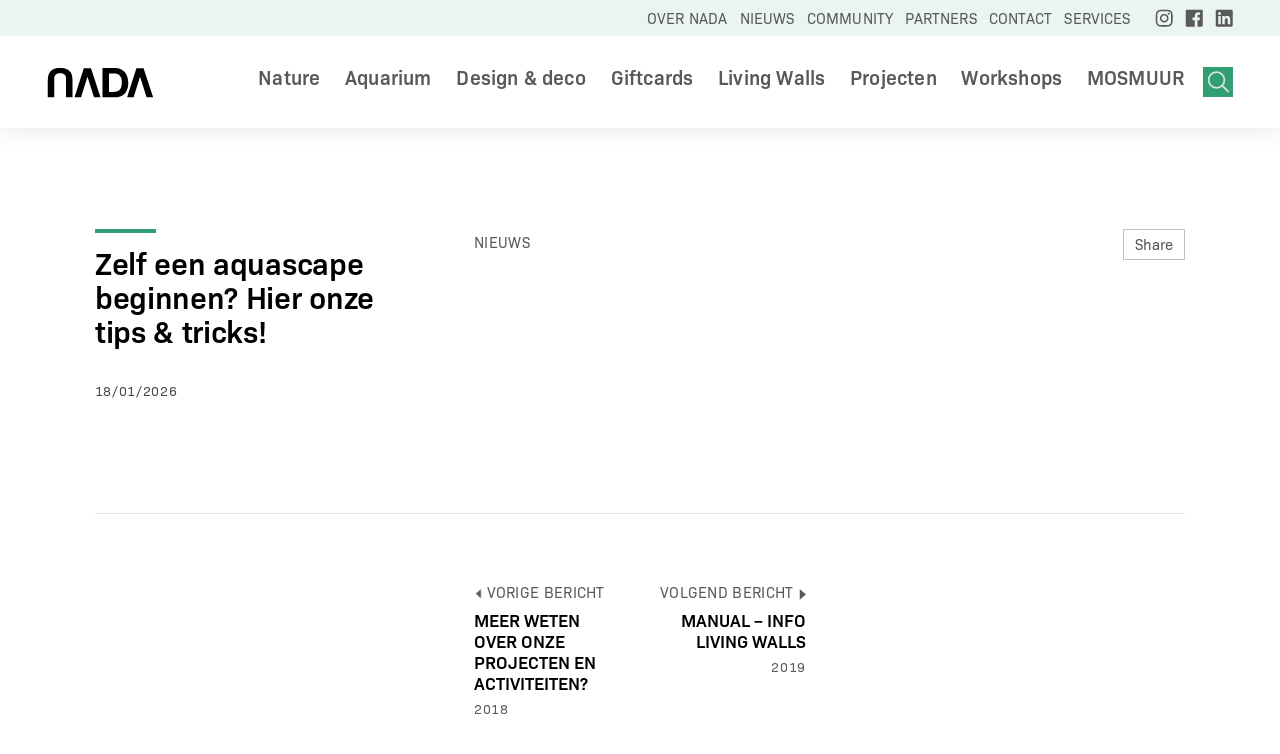

--- FILE ---
content_type: text/html; charset=UTF-8
request_url: https://www.nada.be/cta/zelf-een-aquascape-beginnen-hier-onze-tips-tricks/
body_size: 5642
content:
<!DOCTYPE html>
<html lang="nl" class="no-js" itemscope itemtype="http://schema.org/WebPage">
<head>
	<meta charset="utf-8">
	<meta name="viewport" content="width=device-width, initial-scale=1.0">
	<meta http-equiv="X-UA-Compatible" content="IE=edge">

	<title>
	  Zelf een aquascape beginnen? Hier onze tips &amp; tricks! &mdash; Nada	</title>
					<meta itemprop="name" content="Zelf een aquascape beginnen? Hier onze tips &amp; tricks!">
				<meta name="twitter:card" content="summary">
		<meta name="twitter:title" content="Zelf een aquascape beginnen? Hier onze tips &amp; tricks!">
				
				<meta name="og:title" content="Zelf een aquascape beginnen? Hier onze tips &amp; tricks!">
				<meta name="og:url" content="https://www.nada.be/cta/zelf-een-aquascape-beginnen-hier-onze-tips-tricks/">
		<meta name="og:site_name" content="Nada">
		<meta name="og:type" content="website">
	
			<link rel="manifest" href="https://www.nada.be/wp-content/themes/nada/assets/manifest.json">
		<meta name="theme-color" content="#30A074"/>
		<link rel="apple-touch-icon" href="https://www.nada.be/wp-content/themes/nada/assets/img/icon-144.png">
		<link rel="shortcut icon" href="https://www.nada.be/wp-content/themes/nada/assets/img/icon.ico" type="image/x-icon">
		<link rel="icon" href="https://www.nada.be/wp-content/themes/nada/assets/img/icon.ico" type="image/x-icon">
		<script>
		(function(h){h.className = h.className.replace('no-js', 'js')})(document.documentElement)
	</script>

	<script>
		(function(d) {
			var config = {
				kitId: 'hxn3sxz',
				scriptTimeout: 3000,
				async: true
			},
			h=d.documentElement,t=setTimeout(function(){h.className=h.className.replace(/\bwf-loading\b/g,"")+" wf-inactive";},config.scriptTimeout),tk=d.createElement("script"),f=false,s=d.getElementsByTagName("script")[0],a;h.className+=" wf-loading";tk.src='https://use.typekit.net/'+config.kitId+'.js';tk.async=true;tk.onload=tk.onreadystatechange=function(){a=this.readyState;if(f||a&&a!="complete"&&a!="loaded")return;f=true;clearTimeout(t);try{Typekit.load(config)}catch(e){}};s.parentNode.insertBefore(tk,s)
		})(document);
	</script>

	<link href="https://www.nada.be/wp-content/themes/nada/assets/css/style.min.css" rel="stylesheet" type="text/css" />
    <link href="https://www.nada.be/wp-content/themes/nada/assets/css/theme.min.css" rel="stylesheet" type="text/css" />
	<meta name='robots' content='max-image-preview:large' />
<link rel='stylesheet' id='wp-block-library-css' href='https://www.nada.be/wp-includes/css/dist/block-library/style.min.css?ver=6.2.8' type='text/css' media='all' />
<link rel='stylesheet' id='classic-theme-styles-css' href='https://www.nada.be/wp-includes/css/classic-themes.min.css?ver=6.2.8' type='text/css' media='all' />
<style id='global-styles-inline-css' type='text/css'>
body{--wp--preset--color--black: #000000;--wp--preset--color--cyan-bluish-gray: #abb8c3;--wp--preset--color--white: #ffffff;--wp--preset--color--pale-pink: #f78da7;--wp--preset--color--vivid-red: #cf2e2e;--wp--preset--color--luminous-vivid-orange: #ff6900;--wp--preset--color--luminous-vivid-amber: #fcb900;--wp--preset--color--light-green-cyan: #7bdcb5;--wp--preset--color--vivid-green-cyan: #00d084;--wp--preset--color--pale-cyan-blue: #8ed1fc;--wp--preset--color--vivid-cyan-blue: #0693e3;--wp--preset--color--vivid-purple: #9b51e0;--wp--preset--gradient--vivid-cyan-blue-to-vivid-purple: linear-gradient(135deg,rgba(6,147,227,1) 0%,rgb(155,81,224) 100%);--wp--preset--gradient--light-green-cyan-to-vivid-green-cyan: linear-gradient(135deg,rgb(122,220,180) 0%,rgb(0,208,130) 100%);--wp--preset--gradient--luminous-vivid-amber-to-luminous-vivid-orange: linear-gradient(135deg,rgba(252,185,0,1) 0%,rgba(255,105,0,1) 100%);--wp--preset--gradient--luminous-vivid-orange-to-vivid-red: linear-gradient(135deg,rgba(255,105,0,1) 0%,rgb(207,46,46) 100%);--wp--preset--gradient--very-light-gray-to-cyan-bluish-gray: linear-gradient(135deg,rgb(238,238,238) 0%,rgb(169,184,195) 100%);--wp--preset--gradient--cool-to-warm-spectrum: linear-gradient(135deg,rgb(74,234,220) 0%,rgb(151,120,209) 20%,rgb(207,42,186) 40%,rgb(238,44,130) 60%,rgb(251,105,98) 80%,rgb(254,248,76) 100%);--wp--preset--gradient--blush-light-purple: linear-gradient(135deg,rgb(255,206,236) 0%,rgb(152,150,240) 100%);--wp--preset--gradient--blush-bordeaux: linear-gradient(135deg,rgb(254,205,165) 0%,rgb(254,45,45) 50%,rgb(107,0,62) 100%);--wp--preset--gradient--luminous-dusk: linear-gradient(135deg,rgb(255,203,112) 0%,rgb(199,81,192) 50%,rgb(65,88,208) 100%);--wp--preset--gradient--pale-ocean: linear-gradient(135deg,rgb(255,245,203) 0%,rgb(182,227,212) 50%,rgb(51,167,181) 100%);--wp--preset--gradient--electric-grass: linear-gradient(135deg,rgb(202,248,128) 0%,rgb(113,206,126) 100%);--wp--preset--gradient--midnight: linear-gradient(135deg,rgb(2,3,129) 0%,rgb(40,116,252) 100%);--wp--preset--duotone--dark-grayscale: url('#wp-duotone-dark-grayscale');--wp--preset--duotone--grayscale: url('#wp-duotone-grayscale');--wp--preset--duotone--purple-yellow: url('#wp-duotone-purple-yellow');--wp--preset--duotone--blue-red: url('#wp-duotone-blue-red');--wp--preset--duotone--midnight: url('#wp-duotone-midnight');--wp--preset--duotone--magenta-yellow: url('#wp-duotone-magenta-yellow');--wp--preset--duotone--purple-green: url('#wp-duotone-purple-green');--wp--preset--duotone--blue-orange: url('#wp-duotone-blue-orange');--wp--preset--font-size--small: 13px;--wp--preset--font-size--medium: 20px;--wp--preset--font-size--large: 36px;--wp--preset--font-size--x-large: 42px;--wp--preset--spacing--20: 0.44rem;--wp--preset--spacing--30: 0.67rem;--wp--preset--spacing--40: 1rem;--wp--preset--spacing--50: 1.5rem;--wp--preset--spacing--60: 2.25rem;--wp--preset--spacing--70: 3.38rem;--wp--preset--spacing--80: 5.06rem;--wp--preset--shadow--natural: 6px 6px 9px rgba(0, 0, 0, 0.2);--wp--preset--shadow--deep: 12px 12px 50px rgba(0, 0, 0, 0.4);--wp--preset--shadow--sharp: 6px 6px 0px rgba(0, 0, 0, 0.2);--wp--preset--shadow--outlined: 6px 6px 0px -3px rgba(255, 255, 255, 1), 6px 6px rgba(0, 0, 0, 1);--wp--preset--shadow--crisp: 6px 6px 0px rgba(0, 0, 0, 1);}:where(.is-layout-flex){gap: 0.5em;}body .is-layout-flow > .alignleft{float: left;margin-inline-start: 0;margin-inline-end: 2em;}body .is-layout-flow > .alignright{float: right;margin-inline-start: 2em;margin-inline-end: 0;}body .is-layout-flow > .aligncenter{margin-left: auto !important;margin-right: auto !important;}body .is-layout-constrained > .alignleft{float: left;margin-inline-start: 0;margin-inline-end: 2em;}body .is-layout-constrained > .alignright{float: right;margin-inline-start: 2em;margin-inline-end: 0;}body .is-layout-constrained > .aligncenter{margin-left: auto !important;margin-right: auto !important;}body .is-layout-constrained > :where(:not(.alignleft):not(.alignright):not(.alignfull)){max-width: var(--wp--style--global--content-size);margin-left: auto !important;margin-right: auto !important;}body .is-layout-constrained > .alignwide{max-width: var(--wp--style--global--wide-size);}body .is-layout-flex{display: flex;}body .is-layout-flex{flex-wrap: wrap;align-items: center;}body .is-layout-flex > *{margin: 0;}:where(.wp-block-columns.is-layout-flex){gap: 2em;}.has-black-color{color: var(--wp--preset--color--black) !important;}.has-cyan-bluish-gray-color{color: var(--wp--preset--color--cyan-bluish-gray) !important;}.has-white-color{color: var(--wp--preset--color--white) !important;}.has-pale-pink-color{color: var(--wp--preset--color--pale-pink) !important;}.has-vivid-red-color{color: var(--wp--preset--color--vivid-red) !important;}.has-luminous-vivid-orange-color{color: var(--wp--preset--color--luminous-vivid-orange) !important;}.has-luminous-vivid-amber-color{color: var(--wp--preset--color--luminous-vivid-amber) !important;}.has-light-green-cyan-color{color: var(--wp--preset--color--light-green-cyan) !important;}.has-vivid-green-cyan-color{color: var(--wp--preset--color--vivid-green-cyan) !important;}.has-pale-cyan-blue-color{color: var(--wp--preset--color--pale-cyan-blue) !important;}.has-vivid-cyan-blue-color{color: var(--wp--preset--color--vivid-cyan-blue) !important;}.has-vivid-purple-color{color: var(--wp--preset--color--vivid-purple) !important;}.has-black-background-color{background-color: var(--wp--preset--color--black) !important;}.has-cyan-bluish-gray-background-color{background-color: var(--wp--preset--color--cyan-bluish-gray) !important;}.has-white-background-color{background-color: var(--wp--preset--color--white) !important;}.has-pale-pink-background-color{background-color: var(--wp--preset--color--pale-pink) !important;}.has-vivid-red-background-color{background-color: var(--wp--preset--color--vivid-red) !important;}.has-luminous-vivid-orange-background-color{background-color: var(--wp--preset--color--luminous-vivid-orange) !important;}.has-luminous-vivid-amber-background-color{background-color: var(--wp--preset--color--luminous-vivid-amber) !important;}.has-light-green-cyan-background-color{background-color: var(--wp--preset--color--light-green-cyan) !important;}.has-vivid-green-cyan-background-color{background-color: var(--wp--preset--color--vivid-green-cyan) !important;}.has-pale-cyan-blue-background-color{background-color: var(--wp--preset--color--pale-cyan-blue) !important;}.has-vivid-cyan-blue-background-color{background-color: var(--wp--preset--color--vivid-cyan-blue) !important;}.has-vivid-purple-background-color{background-color: var(--wp--preset--color--vivid-purple) !important;}.has-black-border-color{border-color: var(--wp--preset--color--black) !important;}.has-cyan-bluish-gray-border-color{border-color: var(--wp--preset--color--cyan-bluish-gray) !important;}.has-white-border-color{border-color: var(--wp--preset--color--white) !important;}.has-pale-pink-border-color{border-color: var(--wp--preset--color--pale-pink) !important;}.has-vivid-red-border-color{border-color: var(--wp--preset--color--vivid-red) !important;}.has-luminous-vivid-orange-border-color{border-color: var(--wp--preset--color--luminous-vivid-orange) !important;}.has-luminous-vivid-amber-border-color{border-color: var(--wp--preset--color--luminous-vivid-amber) !important;}.has-light-green-cyan-border-color{border-color: var(--wp--preset--color--light-green-cyan) !important;}.has-vivid-green-cyan-border-color{border-color: var(--wp--preset--color--vivid-green-cyan) !important;}.has-pale-cyan-blue-border-color{border-color: var(--wp--preset--color--pale-cyan-blue) !important;}.has-vivid-cyan-blue-border-color{border-color: var(--wp--preset--color--vivid-cyan-blue) !important;}.has-vivid-purple-border-color{border-color: var(--wp--preset--color--vivid-purple) !important;}.has-vivid-cyan-blue-to-vivid-purple-gradient-background{background: var(--wp--preset--gradient--vivid-cyan-blue-to-vivid-purple) !important;}.has-light-green-cyan-to-vivid-green-cyan-gradient-background{background: var(--wp--preset--gradient--light-green-cyan-to-vivid-green-cyan) !important;}.has-luminous-vivid-amber-to-luminous-vivid-orange-gradient-background{background: var(--wp--preset--gradient--luminous-vivid-amber-to-luminous-vivid-orange) !important;}.has-luminous-vivid-orange-to-vivid-red-gradient-background{background: var(--wp--preset--gradient--luminous-vivid-orange-to-vivid-red) !important;}.has-very-light-gray-to-cyan-bluish-gray-gradient-background{background: var(--wp--preset--gradient--very-light-gray-to-cyan-bluish-gray) !important;}.has-cool-to-warm-spectrum-gradient-background{background: var(--wp--preset--gradient--cool-to-warm-spectrum) !important;}.has-blush-light-purple-gradient-background{background: var(--wp--preset--gradient--blush-light-purple) !important;}.has-blush-bordeaux-gradient-background{background: var(--wp--preset--gradient--blush-bordeaux) !important;}.has-luminous-dusk-gradient-background{background: var(--wp--preset--gradient--luminous-dusk) !important;}.has-pale-ocean-gradient-background{background: var(--wp--preset--gradient--pale-ocean) !important;}.has-electric-grass-gradient-background{background: var(--wp--preset--gradient--electric-grass) !important;}.has-midnight-gradient-background{background: var(--wp--preset--gradient--midnight) !important;}.has-small-font-size{font-size: var(--wp--preset--font-size--small) !important;}.has-medium-font-size{font-size: var(--wp--preset--font-size--medium) !important;}.has-large-font-size{font-size: var(--wp--preset--font-size--large) !important;}.has-x-large-font-size{font-size: var(--wp--preset--font-size--x-large) !important;}
.wp-block-navigation a:where(:not(.wp-element-button)){color: inherit;}
:where(.wp-block-columns.is-layout-flex){gap: 2em;}
.wp-block-pullquote{font-size: 1.5em;line-height: 1.6;}
</style>
<script type='text/javascript' src='https://www.nada.be/wp-includes/js/jquery/jquery.min.js?ver=3.6.4' id='jquery-core-js'></script>
<script type='text/javascript' src='https://www.nada.be/wp-includes/js/jquery/jquery-migrate.min.js?ver=3.4.0' id='jquery-migrate-js'></script>
<script type='text/javascript' id='basepath-js-js-extra'>
/* <![CDATA[ */
var wordpress = {"themeDirUrl":"https:\/\/www.nada.be\/wp-content\/themes\/nada","adminBarVisible":""};
/* ]]> */
</script>
<script type='text/javascript' src='https://www.nada.be/wp-content/themes/nada/assets/js/production.js?ver=6.2.8' id='basepath-js-js'></script>
<link rel="https://api.w.org/" href="https://www.nada.be/wp-json/" /><link rel="canonical" href="https://www.nada.be/cta/zelf-een-aquascape-beginnen-hier-onze-tips-tricks/" />
<link rel='shortlink' href='https://www.nada.be/?p=1679' />
<link rel="alternate" type="application/json+oembed" href="https://www.nada.be/wp-json/oembed/1.0/embed?url=https%3A%2F%2Fwww.nada.be%2Fcta%2Fzelf-een-aquascape-beginnen-hier-onze-tips-tricks%2F" />
<link rel="alternate" type="text/xml+oembed" href="https://www.nada.be/wp-json/oembed/1.0/embed?url=https%3A%2F%2Fwww.nada.be%2Fcta%2Fzelf-een-aquascape-beginnen-hier-onze-tips-tricks%2F&#038;format=xml" />
		<style type="text/css" id="wp-custom-css">
			
		</style>
		</head>
<body>

	<div class="container" id="container">

		<a href="#maincontent" class="atom skiplink">
			Doorgaan naar hoofdinhoud		</a>
		

		<header class="component siteheader">

			<div class="siteheader-header">
				<div class="siteheader-header-logo">
					<a href="https://www.nada.be">
											<img src="https://www.nada.be/wp-content/themes/nada/assets/img/nada-logo.svg" alt="Nada logo">
										</a>
				</div>
				<div class="siteheader-header-menutoggle">
					<div class="atom actiontoggle" data-target="menu">
						<a href="#navigation">
							Menu						</a>
					</div>
				</div>
			</div>
			<nav class="siteheader-nav sitenav" id="navigation">
				<div class="sitenav-primary">
					<div class="sitenav-primary-logo">
						<a href="https://www.nada.be">
													<img src="https://www.nada.be/wp-content/themes/nada/assets/img/nada-logo.svg" alt="Nada logo">
												</a>
					</div>
					<div class="sitenav-primary-search">
						<div class="component searchfield">
							<div class="searchfield-toggle">
								<div class="atom actiontoggle is-icon is-icon-search" data-target="sitesearch">
									<a href="#sitesearch">
									Show search									</a>
								</div>
							</div>
							<form class="searchfield-content" id="sitesearch" method="get" action="https://www.nada.be/">
								<div class="searchfield-content-input">
									<input type="search" name="s" value="" placeholder="Uw zoekterm …" class="searchfield-content-input-input"/>
								</div>
								<div class="searchfield-content-submit">
									<input type="submit" value="Zoek" class="searchfield-content-submit-input"/>
								</div>
							</form>
						</div>
					</div>
					<div class="sitenav-primary-links">
							<ul class="menu" role="menu"><li class="menu-item" role="menuitem"><a href="https://www.nada.be/productgroep/nature/">Nature</a></li><li class="menu-item" role="menuitem"><a href="https://www.nada.be/productgroep/aqua/">Aquarium</a></li><li class="menu-item" role="menuitem"><a href="https://www.nada.be/productgroep/design-deco/">Design &amp; deco</a></li><li class="menu-item" role="menuitem"><a href="https://nadagiftcards.sumupstore.com/">Giftcards</a></li><li class="menu-item" role="menuitem"><a href="https://www.mosmuur.eu/productgroep/livingwalls-3/">Living Walls</a></li><li class="menu-item" role="menuitem"><a href="https://www.nada.be/project/">Projecten</a></li><li class="menu-item" role="menuitem"><a href="https://nada.framer.website">Workshops</a></li><li class="menu-item" role="menuitem"><a href="https://www.mosmuur.eu">MOSMUUR</a></li></ul>  
								
								
								
					</div>
				</div>
				<div class="sitenav-secondary">
					<div class="sitenav-secondary-links">
						<ul class="menu" role="menu"><li class="menu-item" role="menuitem"><a href="https://www.nada.be/over-nada/">Over Nada</a></li><li class="menu-item" role="menuitem"><a href="https://www.nada.be/nieuws/">Nieuws</a></li><li class="menu-item" role="menuitem"><a href="https://www.nada.be/community/">Community</a></li><li class="menu-item" role="menuitem"><a href="https://www.nada.be/partners/">Partners</a></li><li class="menu-item" role="menuitem"><a href="https://www.nada.be/contact/">Contact</a></li><li class="menu-item" role="menuitem"><a href="https://www.nada.be/?page_id=4007">Services</a></li></ul>  	
					</div>
					<div class="sitenav-secondary-social">
						<ul class="menu" role="menu">
							
								<li class="menu-item" role="menuitem">
									<a href="https://www.instagram.com/nada_antwerp/">
										<img src="https://www.nada.be/wp-content/themes/nada/assets/img/icon/social/instagram-posi.svg" alt="Instagram">
									</a>
								</li>
								<li class="menu-item" role="menuitem">
									<a href="https://www.facebook.com/NADAntwerp">
										<img src="https://www.nada.be/wp-content/themes/nada/assets/img/icon/social/facebook-posi.svg" alt="Facebook">
									</a>
								</li>
								<li class="menu-item" role="menuitem">
									<a href="https://www.linkedin.com/company/mosmuur/">
										<img src="https://www.nada.be/wp-content/themes/nada/assets/img/icon/social/linkedin-posi.svg" alt="Linkedin">
									</a>
								</li>
												</ul>
					</div>
				</div>
			</nav>

		</header><main class="maincontent" id="maincontent">

			<div class="region region--primary">
                                
				<header class="component generalheader">
					<div class="generalheader-primary">
						<h1 class="generalheader-primary-heading">
							Zelf een aquascape beginnen? Hier onze tips &amp; tricks!						</h1>
						<time class="generalheader-primary-date" datetime="3 oktober 20182026-01-18">
							18/01/2026						</time>
					</div>
					<div class="generalheader-secondary">
						<div class="generalheader-secondary-context">
							<ol class="atom breadcrumbs">
								<li class="breadcrumbs-item">
																		<a href="https://www.nada.be/community/">
										Nieuws									</a>
								</li>
							</ol>
						</div>
						<div class="generalheader-secondary-text">
													</div>
					</div>
					<div class="generalheader-tertiary">
					                    
						<div class="generalheader-tertiary-action">
							<div class="atom sharewidget">
								<div class="sharewidget-toggle">
									<button class="sharewidget-toggle-button">
										Share
									</button>
								</div>
								<ul class="sharewidget-list">
									<li class="sharewidget-list-item">
										<button class="sharewidget-list-item-button sharewidget-list-item-button--facebook">
											Facebook
										</button>
									</li>
									<li class="sharewidget-list-item">
										<button class="sharewidget-list-item-button sharewidget-list-item-button--twitter">
											Twitter
										</button>
									</li>
									<li class="sharewidget-list-item">
										<button class="sharewidget-list-item-button sharewidget-list-item-button--linkedin">
											LinkedIn
										</button>
									</li>
								</ul>
							</div>
						</div>					</div>
				</header>
				
				
				<nav class="component suggestions">
					<ul class="suggestions-list">
												<li class="suggestions-list-item is-prev">
							<div class="suggestions-list-item-link">
								<div class="atom infolink is-reversed">
									<a href="https://www.nada.be/cta/meer-weten-over-onze-projecten-en-activiteiten/">
										Vorige bericht									</a>
								</div>
							</div>
							<h4 class="suggestions-list-item-heading">
								<a href="https://www.nada.be/cta/meer-weten-over-onze-projecten-en-activiteiten/" tabindex="-1" aria-hidden="true">
									Meer weten over onze projecten en activiteiten?								</a>
							</h4>
							<time class="suggestions-list-item-date" datetime="2018">
								2018							</time>
						</li>
																		<li class="suggestions-list-item is-next">
							<div class="suggestions-list-item-link">
								<div class="atom infolink">
									<a href="https://www.nada.be/cta/manual-info-living-walls/">
									Volgend bericht									</a>
								</div>
							</div>
							<h4 class="suggestions-list-item-heading">
								<a href="https://www.nada.be/cta/manual-info-living-walls/" tabindex="-1" aria-hidden="true">
								MANUAL &#8211; INFO LIVING WALLS								</a>
							</h4>
							<time class="suggestions-list-item-date" datetime="2019">
							2019							</time>
						</li>
											</ul>
				</nav>
								<article class="component billboard is-fullwidth is-alternate">
					<div class="billboard-visual responsively-lazy">
						<img src='https://www.nada.be/wp-content/uploads/2018/09/UPSTAIRS_0351-1920x1281.jpg' alt='' srcset='https://www.nada.be/wp-content/themes/nada/assets/img/placeholder.gif 1920w' data-srcset='https://www.nada.be/wp-content/uploads/2018/09/UPSTAIRS_0351-1920x1281.jpg 1920w, https://www.nada.be/wp-content/uploads/2018/09/UPSTAIRS_0351-1290x861.jpg 1290w, https://www.nada.be/wp-content/uploads/2018/09/UPSTAIRS_0351-970x647.jpg 970w, https://www.nada.be/wp-content/uploads/2018/09/UPSTAIRS_0351-974x650.jpg 650w, https://www.nada.be/wp-content/uploads/2018/09/UPSTAIRS_0351-490x327.jpg 490w, https://www.nada.be/wp-content/uploads/2018/09/UPSTAIRS_0351-320x214.jpg 320w,' sizes='100vw'>					</div>
					<div class="billboard-content">
						<h2 class="billboard-content-heading">
							<a href="" tabindex="-1" aria-hidden="true">
								Wil je leren verticaal tuinieren?							</a>
						</h2>
						<div class="billboard-content-info">
                                Kom langs in de winkel voor info en uitleg of koop ons boek 'Groen in de hoogte' en ga zelf aan de slag!						</div>
						<div class="billboard-content-action">
							<div class="atom actiontoggle is-neutral">
								<a href="">
                                    Schrijf je in!								</a>
							</div>
						</div>
					</div>
				</article>
               
			</div>

        </main>
    <footer class="footer">
    <div class="footer-container">
        <div class="footer-container-item footer-container-item--logo">
			<a href="https://www.nada.be">
											<img src="https://www.nada.be/wp-content/themes/nada/assets/img/nada-logo.svg" alt="Nada logo">
									</a>
        </div>
        <div class="footer-container-item footer-container-item--content">
            			<h3>Ons aanbod</h3>
            <nav>
			<ul class="menu" role="menu"><li class="menu-item" role="menuitem"><a href="https://www.nada.be/productgroep/nature/">Nature</a></li><li class="menu-item" role="menuitem"><a href="https://www.nada.be/productgroep/1426-2/">Aquariums</a></li><li class="menu-item" role="menuitem"><a href="https://www.nada.be/productgroep/design-deco/">Design &amp; deco</a></li><li class="menu-item" role="menuitem"><a href="https://www.nada.be/productgroep/living-walls/">Living walls</a></li></ul>            </nav>
			        </div>
        <div class="footer-container-item footer-container-item--content">
					<h3>Over NADA</h3>
            <nav>
			<ul class="menu" role="menu"><li class="menu-item" role="menuitem"><a href="https://www.nada.be/nada-nieuwsbrief/">Nada Nieuwsbrief</a></li><li class="menu-item" role="menuitem"><a href="https://www.nada.be/contact/">Contact</a></li><li class="menu-item" role="menuitem"><a href="https://www.nada.be/nieuws/">Nieuws</a></li><li class="menu-item" role="menuitem"><a href="https://www.nada.be/partners/">Partners</a></li><li class="menu-item" role="menuitem"><a href="https://www.nada.be/slim-naar-nada/">Slim naar NADA</a></li></ul>            </nav>
			        </div>
        <div class="footer-container-item footer-container-item--content">
					<h3>Onze projecten</h3>
            <nav>
			<ul class="menu" role="menu"><li class="menu-item" role="menuitem"><a href="https://nada.framer.website">Workshops</a></li></ul>            </nav>
			            </nav>
        </div>
        <div class="footer-container-item footer-container-item--content">
			<footer class="sitefooter-details">			<div class="textwidget"><h3>Contact</h3>
<nav>
<ul class="menu" role="menu">
<li class="menu-item menu-item--address" role="menuitem">NADA</li>
<li class="menu-item menu-item--address" role="menuitem">Lange Koepoortstraat 10-12 2000 Antwerpen</li>
<li class="menu-item" role="menuitem"><a href="tel:035015115">03 501 51 15</a></li>
<li class="menu-item" role="menuitem"><a href="mailto:info@nada.be">info@nada.be</a></li>
<li class="menu-item menu-item--address" role="menuitem">BTW BE0556762182</li>
</ul>
</nav>
</div>
		</footer>        </div>
    </div>
</footer>
<footer class="sitefooter">
<section class="sitefooter-secondary">
	<div class="sitefooter-secondary-social">

	<ul class="menu" role="menu">
		
			<li class="menu-item" role="menuitem">
				<a href="https://www.instagram.com/nada_antwerp/">
					<img src="https://www.nada.be/wp-content/themes/nada/assets/img/icon/social/instagram-nega.svg" alt="Instagram">
				</a>
			</li>
			<li class="menu-item" role="menuitem">
				<a href="https://www.facebook.com/NADAntwerp">
					<img src="https://www.nada.be/wp-content/themes/nada/assets/img/icon/social/facebook-nega.svg" alt="Facebook">
				</a>
			</li>
			<li class="menu-item" role="menuitem">
				<a href="https://www.linkedin.com/company/mosmuur/">
					<img src="https://www.nada.be/wp-content/themes/nada/assets/img/icon/social/linkedin-nega.svg" alt="Linkedin">
				</a>
			</li>
			</ul>
	</div>
	<div class="sitefooter-secondary-links">
	<ul class="menu" role="menu"><li class="menu-item" role="menuitem"><a href="https://www.nada.be/nada-nieuwsbrief/">Nada Nieuwsbrief</a></li><li class="menu-item" role="menuitem"><a href="https://www.nada.be/disclaimer/">Algemene Verkoopsvoorwaarden NADA</a></li><li class="menu-item" role="menuitem"><a href="https://www.nada.be/privacy-policy-disclaimer/">Privacy Policy &amp; Disclaimer</a></li></ul>  
	</div>
	<div class="sitefooter-secondary-note">
		Website by&nbsp;<a href="https://www.undercast.com">undercast</a>
	</div>
	<div class="sitefooter-secondary-note">
		&copy; Nature Design 2018	</div>
</section>
</footer>
</div>

		<!-- GA Google Analytics @ https://m0n.co/ga -->
		<script async src="https://www.googletagmanager.com/gtag/js?id=G-2C595N8CSJ"></script>
		<script>
			window.dataLayer = window.dataLayer || [];
			function gtag(){dataLayer.push(arguments);}
			gtag('js', new Date());
			gtag('config', 'G-2C595N8CSJ');
		</script>

	<link rel='stylesheet' id='teamleader-css-css' href='https://www.nada.be/wp-content/themes/nada/assets/css/teamleader.min.css?ver=6.2.8' type='text/css' media='all' />
</body>
</html>

--- FILE ---
content_type: text/css
request_url: https://www.nada.be/wp-content/themes/nada/assets/css/theme.min.css
body_size: 430
content:
footer.footer{background-color:#f1eff0;padding-top:60px;padding-bottom:60px}footer.footer .footer-container{padding-right:3.7037037037%;padding-left:3.7037037037%;display:grid;grid-row-gap:40px;align-items:start}@media (min-width:37.5em){footer.footer .footer-container{grid-template-columns:repeat(2,minmax(0,1fr));grid-column-gap:40px}}@media (min-width:64em){footer.footer .footer-container{grid-template-columns:repeat(4,minmax(0,1fr))}}footer.footer .footer-container-item{display:grid;grid-row-gap:10px;align-items:start}footer.footer .footer-container-item--logo{grid-column:1/-1;display:grid;justify-content:start}footer.footer .footer-container-item--logo a{display:grid}footer.footer .footer-container-item--logo a img{width:146px;height:auto}footer.footer .footer-container-item--content h3{color:#000;text-transform:uppercase}footer.footer .footer-container-item--content nav>ul>li{display:grid;grid-row-gap:5px}footer.footer .footer-container-item--content nav>ul>li a{display:grid;grid-template-columns:auto minmax(0,1fr);grid-column-gap:10px;align-items:center;color:#888687}footer.footer .footer-container-item--content nav>ul>li a:hover{color:#7fb61c}footer.footer .footer-container-item--content nav>ul>li a:hover span svg path:first-child{fill:#7fb61c}footer.footer .footer-container-item--content nav>ul>li a span svg{width:20px;height:auto;position:relative;top:3px}footer.footer .footer-container-item--content nav>ul>li a span svg path:first-child{fill:#888687}footer.footer .footer-container-item--content nav>ul>li.menu-item--address{display:grid;grid-template-columns:auto minmax(0,1fr);grid-column-gap:10px;align-items:start;color:#888687}footer.footer .footer-container-item--content nav>ul>li.menu-item--address span svg{width:20px;height:auto;position:relative;top:3px}footer.footer .footer-container-item--content nav>ul>li.menu-item--address span svg path:first-child{fill:#888687}footer.footer .footer-container-item--secondary{font-size:.85rem;color:#888687;grid-column:1/-1;display:grid}@media (min-width:37.5em){footer.footer .footer-container-item--secondary{grid-template-columns:repeat(2,minmax(0,1fr));grid-column-gap:40px}}footer.footer .footer-container-item--secondary a{color:#888687}footer.footer .footer-container-item--secondary a:hover{color:#7fb61c}@media (min-width:100em){footer.footer .footer-container-item--secondary-navigation>ul>li{display:inline-block;margin-right:10px}footer.footer .footer-container-item--secondary-navigation>ul>li:last-child{margin-right:0}}footer.footer .footer-container-item--secondary-note{display:grid}@media (min-width:80em){footer.footer .footer-container-item--secondary-note{display:block}footer.footer .footer-container-item--secondary-note span{margin-right:10px}footer.footer .footer-container-item--secondary-note span:last-child{margin-right:0}}
/*# sourceMappingURL=theme.min.css.map */


--- FILE ---
content_type: text/css
request_url: https://www.nada.be/wp-content/themes/nada/assets/css/teamleader.min.css?ver=6.2.8
body_size: -12
content:
.teamleader-container{box-shadow:0 0 .5rem rgba(0,0,0,.05),0 1px 1px rgba(0,0,0,.15);background-color:#f6f6f6;padding:1.25rem 1.25rem 1.25rem}.teamleader-container .teamleader-submit{font-size:.85em;text-transform:uppercase;line-height:1.125;letter-spacing:.02em;font-weight:400;font-style:normal;background:#595959}.teamleader-container label{text-transform:uppercase}

--- FILE ---
content_type: image/svg+xml
request_url: https://www.nada.be/wp-content/themes/nada/assets/img/icon/social/facebook-nega.svg
body_size: 107
content:
<svg id="Layer_1" xmlns="http://www.w3.org/2000/svg" width="48" height="48" viewBox="0 0 48 48"><style>.st0,.st1,.st2{fill:none;stroke:#595959;stroke-width:1.5;stroke-miterlimit:10}.st1,.st2{stroke:#e1e1e1}.st2{stroke:#30a074}.st3{fill:#595959}.st4{fill:#e1e1e1}.st5{fill:#30a074}</style><path class="st4" d="M43.6 2H4.4C3.1 2 2 3.1 2 4.4v39.1C2 44.9 3.1 46 4.4 46h21.1V29h-5.7v-6.6h5.7v-4.9c0-5.7 3.5-8.8 8.5-8.8 2.4 0 4.5.2 5.1.3v5.9h-3.5c-2.8 0-3.3 1.3-3.3 3.2v4.2h6.6l-.8 6.7h-5.7v17h11.2c1.3 0 2.4-1.1 2.4-2.4V4.4C46 3.1 44.9 2 43.6 2"/></svg>

--- FILE ---
content_type: image/svg+xml
request_url: https://www.nada.be/wp-content/themes/nada/assets/img/icon/social/facebook-posi.svg
body_size: 130
content:
<svg id="Layer_1" xmlns="http://www.w3.org/2000/svg" width="48" height="48" viewBox="0 0 48 48"><style>.st0,.st1,.st2{fill:none;stroke:#595959;stroke-width:1.5;stroke-miterlimit:10}.st1,.st2{stroke:#e1e1e1}.st2{stroke:#30a074}.st3{fill:#595959}.st4{fill:#e1e1e1}.st5{fill:#30a074}</style><path class="st3" d="M43.6 2H4.4C3.1 2 2 3.1 2 4.4v39.1C2 44.9 3.1 46 4.4 46h21.1V29h-5.7v-6.6h5.7v-4.9c0-5.7 3.5-8.8 8.5-8.8 2.4 0 4.5.2 5.1.3v5.9h-3.5c-2.8 0-3.3 1.3-3.3 3.2v4.2h6.6l-.8 6.7h-5.7v17h11.2c1.3 0 2.4-1.1 2.4-2.4V4.4C46 3.1 44.9 2 43.6 2"/></svg>

--- FILE ---
content_type: image/svg+xml
request_url: https://www.nada.be/wp-content/themes/nada/assets/img/icon/social/instagram-nega.svg
body_size: 454
content:
<svg id="Layer_1" xmlns="http://www.w3.org/2000/svg" width="48" height="48" viewBox="0 0 48 48"><style>.st0,.st1,.st2{fill:none;stroke:#595959;stroke-width:1.5;stroke-miterlimit:10}.st1,.st2{stroke:#e1e1e1}.st2{stroke:#30a074}.st3{fill:#595959}.st4{fill:#e1e1e1}.st5{fill:#30a074}</style><path class="st4" d="M24 6c5.9 0 6.6 0 8.9.1 2.1.1 3.3.4 4.1.7 1 .4 1.8.9 2.5 1.6.7.7 1.3 1.6 1.6 2.5.3.8.7 1.9.8 4.1.1 2.3.1 3 .1 8.9s0 6.6-.1 8.9c-.1 2.1-.5 3.3-.8 4.1-.7 1.9-2.3 3.4-4.2 4.2-.8.3-1.9.7-4.1.8-2.2.1-2.9.1-8.8.1s-6.6 0-8.9-.1c-2.1-.1-3.3-.5-4.1-.8-1-.4-1.8-.9-2.5-1.6-.7-.7-1.3-1.6-1.6-2.5-.3-.8-.7-1.9-.8-4.1-.1-2.3-.1-3-.1-8.9s0-6.6.1-8.9c.1-2.1.4-3.3.7-4.1.4-1 .9-1.8 1.6-2.5.7-.7 1.6-1.3 2.5-1.6.8-.3 1.9-.7 4.1-.8 2.4-.1 3.1-.1 9-.1m0-4c-6 0-6.7 0-9.1.1-2.3.1-3.9.5-5.3 1-1.5.6-2.8 1.5-3.9 2.6s-2 2.4-2.5 3.9c-.5 1.4-.9 3-1 5.3C2 17.3 2 18 2 24s0 6.7.1 9.1c.1 2.3.5 3.9 1 5.3.6 1.5 1.4 2.8 2.5 3.9s2.4 2 3.9 2.5c1.4.5 3 .9 5.3 1 2.5.2 3.2.2 9.2.2s6.7 0 9.1-.1c2.3-.1 3.9-.5 5.3-1 3-1.1 5.3-3.5 6.4-6.4.5-1.4.9-3 1-5.3.2-2.5.2-3.2.2-9.2s0-6.7-.1-9.1c-.1-2.3-.5-3.9-1-5.3-.6-1.5-1.4-2.8-2.5-3.9s-2.4-2-3.9-2.5c-1.4-.5-3-.9-5.3-1C30.7 2 30 2 24 2z"/><path class="st4" d="M24 12.7c-6.2 0-11.3 5.1-11.3 11.3S17.8 35.3 24 35.3 35.3 30.2 35.3 24c0-6.2-5.1-11.3-11.3-11.3zm0 18.6c-4.1 0-7.3-3.3-7.3-7.3s3.3-7.3 7.3-7.3 7.3 3.3 7.3 7.3c0 4.1-3.3 7.3-7.3 7.3z"/><circle class="st4" cx="35.7" cy="12.3" r="2.6"/></svg>

--- FILE ---
content_type: image/svg+xml
request_url: https://www.nada.be/wp-content/themes/nada/assets/img/nada-logo.svg
body_size: 244
content:
<svg xmlns="http://www.w3.org/2000/svg" viewBox="0 0 125 36"><path d="M104.4 1.3L93.5 35h7.6l7.5-23.7h.1l7.6 23.7h7.6L112.7 1.3zM93.8 11.5c-.6-2.1-1.6-3.9-2.9-5.4-1.3-1.5-2.9-2.7-4.8-3.6-1.9-.9-4.1-1.3-6.7-1.3H64.9V35h14.6c2.2 0 4.2-.4 6.1-1 1.9-.7 3.5-1.7 4.9-3.1 1.4-1.4 2.4-3.1 3.2-5.2.8-2.1 1.2-4.5 1.2-7.3-.2-2.5-.5-4.8-1.1-6.9zm-6.9 10.7c-.3 1.4-.9 2.5-1.6 3.5-.8 1-1.7 1.7-3 2.2-1.2.5-2.8.8-4.6.8h-5.3V7.5H79c1 0 2 .2 3.1.5 1 .4 1.9.9 2.7 1.7s1.4 1.9 1.9 3.1c.5 1.3.7 2.9.7 4.7-.1 1.8-.2 3.3-.5 4.7zM43 1.3L32.1 35h7.6l7.5-23.7h.1L54.9 35h7.6L51.3 1.3zM25.9 4.3C23.4 2.1 19.8 1 15.4 1 10.8 1 7.3 2.1 4.8 4.3 2.3 6.5 1 9.9 1 14.5V35h7.4V14.5c0-.9.1-1.8.2-2.7s.5-1.7 1-2.3c.5-.7 1.2-1.2 2.1-1.7.9-.4 2.1-.6 3.6-.6 2.7 0 4.5.6 5.5 1.8 1 1.2 1.5 3 1.5 5.6V35h7.4V14.5c.1-4.6-1.2-7.9-3.8-10.2z"/></svg>